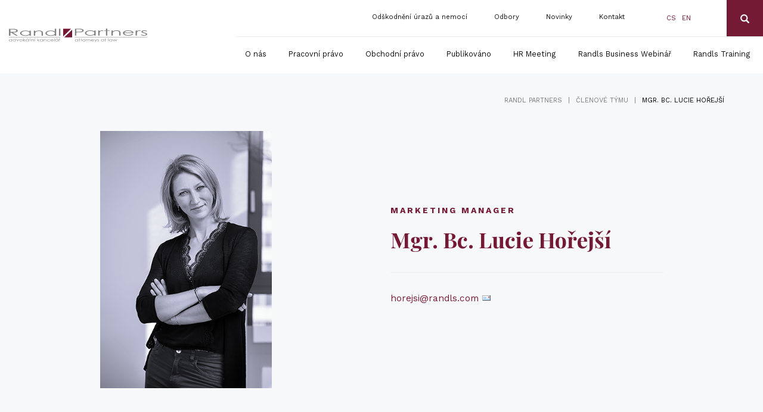

--- FILE ---
content_type: text/html; charset=UTF-8
request_url: https://www.randls.com/clenove-tymu/mgr-bc-lucie-horejsi/
body_size: 10878
content:
<!DOCTYPE html><html lang="cs"><head><meta charset="utf-8"><meta http-equiv="X-UA-Compatible" content="IE=edge"><meta name="viewport" content="width=device-width, initial-scale=1"><meta name="msvalidate.01" content="86B1A55E647627648A950C9AECAB83A6" /><title>Mgr. Bc. Lucie Hořejší - Randl Partners</title><meta name="author" content="MEDIA ENERGY s.r.o., info@mediaenergy.cz, www.mediaenergy.cz"><meta name='robots' content='index, follow, max-image-preview:large, max-snippet:-1, max-video-preview:-1' /><style>img:is([sizes="auto" i], [sizes^="auto," i]) { contain-intrinsic-size: 3000px 1500px }</style><link rel="canonical" href="https://www.randls.com/clenove-tymu/mgr-bc-lucie-horejsi/" /><meta property="og:locale" content="cs_CZ" /><meta property="og:type" content="article" /><meta property="og:title" content="Mgr. Bc. Lucie Hořejší - Randl Partners" /><meta property="og:description" content="Specializace Marketing, odborná publikační činnost Dosavadní praxe Marketing Manager, Randl Partners, advokátní kancelář, s.r.o., Praha Advokátní koncipientka, Randl Partners, advokátní kancelář, s.r.o., Praha Vzdělání Bakalářský obor Žurnalistika na FSV UK Právnická fakulta Univerzity Karlovy, Praha Jazyky Čeština, angličtina, francouzština" /><meta property="og:url" content="https://www.randls.com/clenove-tymu/mgr-bc-lucie-horejsi/" /><meta property="og:site_name" content="Randl Partners" /><meta property="article:modified_time" content="2021-11-30T11:49:12+00:00" /><meta name="twitter:card" content="summary_large_image" /> <script type="application/ld+json" class="yoast-schema-graph">{"@context":"https://schema.org","@graph":[{"@type":"WebPage","@id":"https://www.randls.com/clenove-tymu/mgr-bc-lucie-horejsi/","url":"https://www.randls.com/clenove-tymu/mgr-bc-lucie-horejsi/","name":"Mgr. Bc. Lucie Hořejší - Randl Partners","isPartOf":{"@id":"https://www.randls.com/#website"},"datePublished":"2021-01-29T22:48:27+00:00","dateModified":"2021-11-30T11:49:12+00:00","breadcrumb":{"@id":"https://www.randls.com/clenove-tymu/mgr-bc-lucie-horejsi/#breadcrumb"},"inLanguage":"cs","potentialAction":[{"@type":"ReadAction","target":["https://www.randls.com/clenove-tymu/mgr-bc-lucie-horejsi/"]}]},{"@type":"BreadcrumbList","@id":"https://www.randls.com/clenove-tymu/mgr-bc-lucie-horejsi/#breadcrumb","itemListElement":[{"@type":"ListItem","position":1,"name":"Randl Partners","item":"https://www.randls.com/"},{"@type":"ListItem","position":2,"name":"Členové týmu","item":"https://www.randls.com/clenove-tymu/"},{"@type":"ListItem","position":3,"name":"Mgr. Bc. Lucie Hořejší"}]},{"@type":"WebSite","@id":"https://www.randls.com/#website","url":"https://www.randls.com/","name":"Randl Partners","description":"Randl Partners","potentialAction":[{"@type":"SearchAction","target":{"@type":"EntryPoint","urlTemplate":"https://www.randls.com/?s={search_term_string}"},"query-input":{"@type":"PropertyValueSpecification","valueRequired":true,"valueName":"search_term_string"}}],"inLanguage":"cs"}]}</script> <link rel='dns-prefetch' href='//maxcdn.bootstrapcdn.com' /><link rel='stylesheet' id='wp-block-library-css' href='https://www.randls.com/wp-includes/css/dist/block-library/style.min.css?ver=6.8.3' type='text/css' media='all' /><style id='classic-theme-styles-inline-css' type='text/css'>/*! This file is auto-generated */
.wp-block-button__link{color:#fff;background-color:#32373c;border-radius:9999px;box-shadow:none;text-decoration:none;padding:calc(.667em + 2px) calc(1.333em + 2px);font-size:1.125em}.wp-block-file__button{background:#32373c;color:#fff;text-decoration:none}</style><style id='filebird-block-filebird-gallery-style-inline-css' type='text/css'>ul.filebird-block-filebird-gallery{margin:auto!important;padding:0!important;width:100%}ul.filebird-block-filebird-gallery.layout-grid{display:grid;grid-gap:20px;align-items:stretch;grid-template-columns:repeat(var(--columns),1fr);justify-items:stretch}ul.filebird-block-filebird-gallery.layout-grid li img{border:1px solid #ccc;box-shadow:2px 2px 6px 0 rgba(0,0,0,.3);height:100%;max-width:100%;-o-object-fit:cover;object-fit:cover;width:100%}ul.filebird-block-filebird-gallery.layout-masonry{-moz-column-count:var(--columns);-moz-column-gap:var(--space);column-gap:var(--space);-moz-column-width:var(--min-width);columns:var(--min-width) var(--columns);display:block;overflow:auto}ul.filebird-block-filebird-gallery.layout-masonry li{margin-bottom:var(--space)}ul.filebird-block-filebird-gallery li{list-style:none}ul.filebird-block-filebird-gallery li figure{height:100%;margin:0;padding:0;position:relative;width:100%}ul.filebird-block-filebird-gallery li figure figcaption{background:linear-gradient(0deg,rgba(0,0,0,.7),rgba(0,0,0,.3) 70%,transparent);bottom:0;box-sizing:border-box;color:#fff;font-size:.8em;margin:0;max-height:100%;overflow:auto;padding:3em .77em .7em;position:absolute;text-align:center;width:100%;z-index:2}ul.filebird-block-filebird-gallery li figure figcaption a{color:inherit}</style><style id='global-styles-inline-css' type='text/css'>:root{--wp--preset--aspect-ratio--square: 1;--wp--preset--aspect-ratio--4-3: 4/3;--wp--preset--aspect-ratio--3-4: 3/4;--wp--preset--aspect-ratio--3-2: 3/2;--wp--preset--aspect-ratio--2-3: 2/3;--wp--preset--aspect-ratio--16-9: 16/9;--wp--preset--aspect-ratio--9-16: 9/16;--wp--preset--color--black: #000000;--wp--preset--color--cyan-bluish-gray: #abb8c3;--wp--preset--color--white: #ffffff;--wp--preset--color--pale-pink: #f78da7;--wp--preset--color--vivid-red: #cf2e2e;--wp--preset--color--luminous-vivid-orange: #ff6900;--wp--preset--color--luminous-vivid-amber: #fcb900;--wp--preset--color--light-green-cyan: #7bdcb5;--wp--preset--color--vivid-green-cyan: #00d084;--wp--preset--color--pale-cyan-blue: #8ed1fc;--wp--preset--color--vivid-cyan-blue: #0693e3;--wp--preset--color--vivid-purple: #9b51e0;--wp--preset--gradient--vivid-cyan-blue-to-vivid-purple: linear-gradient(135deg,rgba(6,147,227,1) 0%,rgb(155,81,224) 100%);--wp--preset--gradient--light-green-cyan-to-vivid-green-cyan: linear-gradient(135deg,rgb(122,220,180) 0%,rgb(0,208,130) 100%);--wp--preset--gradient--luminous-vivid-amber-to-luminous-vivid-orange: linear-gradient(135deg,rgba(252,185,0,1) 0%,rgba(255,105,0,1) 100%);--wp--preset--gradient--luminous-vivid-orange-to-vivid-red: linear-gradient(135deg,rgba(255,105,0,1) 0%,rgb(207,46,46) 100%);--wp--preset--gradient--very-light-gray-to-cyan-bluish-gray: linear-gradient(135deg,rgb(238,238,238) 0%,rgb(169,184,195) 100%);--wp--preset--gradient--cool-to-warm-spectrum: linear-gradient(135deg,rgb(74,234,220) 0%,rgb(151,120,209) 20%,rgb(207,42,186) 40%,rgb(238,44,130) 60%,rgb(251,105,98) 80%,rgb(254,248,76) 100%);--wp--preset--gradient--blush-light-purple: linear-gradient(135deg,rgb(255,206,236) 0%,rgb(152,150,240) 100%);--wp--preset--gradient--blush-bordeaux: linear-gradient(135deg,rgb(254,205,165) 0%,rgb(254,45,45) 50%,rgb(107,0,62) 100%);--wp--preset--gradient--luminous-dusk: linear-gradient(135deg,rgb(255,203,112) 0%,rgb(199,81,192) 50%,rgb(65,88,208) 100%);--wp--preset--gradient--pale-ocean: linear-gradient(135deg,rgb(255,245,203) 0%,rgb(182,227,212) 50%,rgb(51,167,181) 100%);--wp--preset--gradient--electric-grass: linear-gradient(135deg,rgb(202,248,128) 0%,rgb(113,206,126) 100%);--wp--preset--gradient--midnight: linear-gradient(135deg,rgb(2,3,129) 0%,rgb(40,116,252) 100%);--wp--preset--font-size--small: 13px;--wp--preset--font-size--medium: 20px;--wp--preset--font-size--large: 36px;--wp--preset--font-size--x-large: 42px;--wp--preset--spacing--20: 0.44rem;--wp--preset--spacing--30: 0.67rem;--wp--preset--spacing--40: 1rem;--wp--preset--spacing--50: 1.5rem;--wp--preset--spacing--60: 2.25rem;--wp--preset--spacing--70: 3.38rem;--wp--preset--spacing--80: 5.06rem;--wp--preset--shadow--natural: 6px 6px 9px rgba(0, 0, 0, 0.2);--wp--preset--shadow--deep: 12px 12px 50px rgba(0, 0, 0, 0.4);--wp--preset--shadow--sharp: 6px 6px 0px rgba(0, 0, 0, 0.2);--wp--preset--shadow--outlined: 6px 6px 0px -3px rgba(255, 255, 255, 1), 6px 6px rgba(0, 0, 0, 1);--wp--preset--shadow--crisp: 6px 6px 0px rgba(0, 0, 0, 1);}:where(.is-layout-flex){gap: 0.5em;}:where(.is-layout-grid){gap: 0.5em;}body .is-layout-flex{display: flex;}.is-layout-flex{flex-wrap: wrap;align-items: center;}.is-layout-flex > :is(*, div){margin: 0;}body .is-layout-grid{display: grid;}.is-layout-grid > :is(*, div){margin: 0;}:where(.wp-block-columns.is-layout-flex){gap: 2em;}:where(.wp-block-columns.is-layout-grid){gap: 2em;}:where(.wp-block-post-template.is-layout-flex){gap: 1.25em;}:where(.wp-block-post-template.is-layout-grid){gap: 1.25em;}.has-black-color{color: var(--wp--preset--color--black) !important;}.has-cyan-bluish-gray-color{color: var(--wp--preset--color--cyan-bluish-gray) !important;}.has-white-color{color: var(--wp--preset--color--white) !important;}.has-pale-pink-color{color: var(--wp--preset--color--pale-pink) !important;}.has-vivid-red-color{color: var(--wp--preset--color--vivid-red) !important;}.has-luminous-vivid-orange-color{color: var(--wp--preset--color--luminous-vivid-orange) !important;}.has-luminous-vivid-amber-color{color: var(--wp--preset--color--luminous-vivid-amber) !important;}.has-light-green-cyan-color{color: var(--wp--preset--color--light-green-cyan) !important;}.has-vivid-green-cyan-color{color: var(--wp--preset--color--vivid-green-cyan) !important;}.has-pale-cyan-blue-color{color: var(--wp--preset--color--pale-cyan-blue) !important;}.has-vivid-cyan-blue-color{color: var(--wp--preset--color--vivid-cyan-blue) !important;}.has-vivid-purple-color{color: var(--wp--preset--color--vivid-purple) !important;}.has-black-background-color{background-color: var(--wp--preset--color--black) !important;}.has-cyan-bluish-gray-background-color{background-color: var(--wp--preset--color--cyan-bluish-gray) !important;}.has-white-background-color{background-color: var(--wp--preset--color--white) !important;}.has-pale-pink-background-color{background-color: var(--wp--preset--color--pale-pink) !important;}.has-vivid-red-background-color{background-color: var(--wp--preset--color--vivid-red) !important;}.has-luminous-vivid-orange-background-color{background-color: var(--wp--preset--color--luminous-vivid-orange) !important;}.has-luminous-vivid-amber-background-color{background-color: var(--wp--preset--color--luminous-vivid-amber) !important;}.has-light-green-cyan-background-color{background-color: var(--wp--preset--color--light-green-cyan) !important;}.has-vivid-green-cyan-background-color{background-color: var(--wp--preset--color--vivid-green-cyan) !important;}.has-pale-cyan-blue-background-color{background-color: var(--wp--preset--color--pale-cyan-blue) !important;}.has-vivid-cyan-blue-background-color{background-color: var(--wp--preset--color--vivid-cyan-blue) !important;}.has-vivid-purple-background-color{background-color: var(--wp--preset--color--vivid-purple) !important;}.has-black-border-color{border-color: var(--wp--preset--color--black) !important;}.has-cyan-bluish-gray-border-color{border-color: var(--wp--preset--color--cyan-bluish-gray) !important;}.has-white-border-color{border-color: var(--wp--preset--color--white) !important;}.has-pale-pink-border-color{border-color: var(--wp--preset--color--pale-pink) !important;}.has-vivid-red-border-color{border-color: var(--wp--preset--color--vivid-red) !important;}.has-luminous-vivid-orange-border-color{border-color: var(--wp--preset--color--luminous-vivid-orange) !important;}.has-luminous-vivid-amber-border-color{border-color: var(--wp--preset--color--luminous-vivid-amber) !important;}.has-light-green-cyan-border-color{border-color: var(--wp--preset--color--light-green-cyan) !important;}.has-vivid-green-cyan-border-color{border-color: var(--wp--preset--color--vivid-green-cyan) !important;}.has-pale-cyan-blue-border-color{border-color: var(--wp--preset--color--pale-cyan-blue) !important;}.has-vivid-cyan-blue-border-color{border-color: var(--wp--preset--color--vivid-cyan-blue) !important;}.has-vivid-purple-border-color{border-color: var(--wp--preset--color--vivid-purple) !important;}.has-vivid-cyan-blue-to-vivid-purple-gradient-background{background: var(--wp--preset--gradient--vivid-cyan-blue-to-vivid-purple) !important;}.has-light-green-cyan-to-vivid-green-cyan-gradient-background{background: var(--wp--preset--gradient--light-green-cyan-to-vivid-green-cyan) !important;}.has-luminous-vivid-amber-to-luminous-vivid-orange-gradient-background{background: var(--wp--preset--gradient--luminous-vivid-amber-to-luminous-vivid-orange) !important;}.has-luminous-vivid-orange-to-vivid-red-gradient-background{background: var(--wp--preset--gradient--luminous-vivid-orange-to-vivid-red) !important;}.has-very-light-gray-to-cyan-bluish-gray-gradient-background{background: var(--wp--preset--gradient--very-light-gray-to-cyan-bluish-gray) !important;}.has-cool-to-warm-spectrum-gradient-background{background: var(--wp--preset--gradient--cool-to-warm-spectrum) !important;}.has-blush-light-purple-gradient-background{background: var(--wp--preset--gradient--blush-light-purple) !important;}.has-blush-bordeaux-gradient-background{background: var(--wp--preset--gradient--blush-bordeaux) !important;}.has-luminous-dusk-gradient-background{background: var(--wp--preset--gradient--luminous-dusk) !important;}.has-pale-ocean-gradient-background{background: var(--wp--preset--gradient--pale-ocean) !important;}.has-electric-grass-gradient-background{background: var(--wp--preset--gradient--electric-grass) !important;}.has-midnight-gradient-background{background: var(--wp--preset--gradient--midnight) !important;}.has-small-font-size{font-size: var(--wp--preset--font-size--small) !important;}.has-medium-font-size{font-size: var(--wp--preset--font-size--medium) !important;}.has-large-font-size{font-size: var(--wp--preset--font-size--large) !important;}.has-x-large-font-size{font-size: var(--wp--preset--font-size--x-large) !important;}
:where(.wp-block-post-template.is-layout-flex){gap: 1.25em;}:where(.wp-block-post-template.is-layout-grid){gap: 1.25em;}
:where(.wp-block-columns.is-layout-flex){gap: 2em;}:where(.wp-block-columns.is-layout-grid){gap: 2em;}
:root :where(.wp-block-pullquote){font-size: 1.5em;line-height: 1.6;}</style><link rel='stylesheet' id='contact-form-7-css' href='https://www.randls.com/wp-content/cache/autoptimize/css/autoptimize_single_64ac31699f5326cb3c76122498b76f66.css?ver=6.1.3' type='text/css' media='all' /><link rel='stylesheet' id='responsive-lightbox-swipebox-css' href='https://www.randls.com/wp-content/plugins/responsive-lightbox/assets/swipebox/swipebox.min.css?ver=1.5.2' type='text/css' media='all' /><link rel='stylesheet' id='wpml-menu-item-0-css' href='https://www.randls.com/wp-content/plugins/sitepress-multilingual-cms/templates/language-switchers/menu-item/style.min.css?ver=1' type='text/css' media='all' /><link rel='stylesheet' id='bootstrap_CSS-css' href='https://www.randls.com/wp-content/themes/me/css/bootstrap.min.css' type='text/css' media='all' /><link rel='stylesheet' id='awesomeFont_CSS-css' href='https://maxcdn.bootstrapcdn.com/font-awesome/4.6.3/css/font-awesome.min.css' type='text/css' media='all' /><link rel='stylesheet' id='slick_CSS-css' href='https://www.randls.com/wp-content/cache/autoptimize/css/autoptimize_single_f4141aef537aae357e81bc9054ac84dd.css' type='text/css' media='all' /><link rel='stylesheet' id='slickTheme_CSS-css' href='https://www.randls.com/wp-content/cache/autoptimize/css/autoptimize_single_a5c3fe86a61d33d94f0d9696011d81d5.css' type='text/css' media='all' /><link rel='stylesheet' id='style_CSS-css' href='https://www.randls.com/wp-content/cache/autoptimize/css/autoptimize_single_97eaa8b5b4b456d74e4c2339f1e0b83d.css' type='text/css' media='all' /><link rel='stylesheet' id='tw-pagination-css' href='https://www.randls.com/wp-content/cache/autoptimize/css/autoptimize_single_3cc15b2c266408233012b099fb3c73de.css?ver=1.0' type='text/css' media='screen' /> <script type="text/javascript" src="https://www.randls.com/wp-includes/js/jquery/jquery.min.js?ver=3.7.1" id="jquery-core-js"></script> <script defer type="text/javascript" src="https://www.randls.com/wp-includes/js/jquery/jquery-migrate.min.js?ver=3.4.1" id="jquery-migrate-js"></script> <script defer type="text/javascript" src="https://www.randls.com/wp-content/plugins/responsive-lightbox/assets/swipebox/jquery.swipebox.min.js?ver=1.5.2" id="responsive-lightbox-swipebox-js"></script> <script defer type="text/javascript" src="https://www.randls.com/wp-includes/js/underscore.min.js?ver=1.13.7" id="underscore-js"></script> <script defer type="text/javascript" src="https://www.randls.com/wp-content/plugins/responsive-lightbox/assets/infinitescroll/infinite-scroll.pkgd.min.js?ver=4.0.1" id="responsive-lightbox-infinite-scroll-js"></script> <script defer id="responsive-lightbox-js-before" src="[data-uri]"></script> <script defer type="text/javascript" src="https://www.randls.com/wp-content/cache/autoptimize/js/autoptimize_single_046339c403d5b7205ee8e0bf75c8271b.js?ver=2.5.4" id="responsive-lightbox-js"></script> <script defer type="text/javascript" src="https://www.randls.com/wp-content/themes/me/js/bootstrap.min.js" id="bootstrap_JS-js"></script> <script defer type="text/javascript" src="https://www.randls.com/wp-content/themes/me/js/slick.min.js" id="slick_JS-js"></script> <script defer type="text/javascript" src="https://www.randls.com/wp-content/cache/autoptimize/js/autoptimize_single_ae5065f4159bd772369d879152e5af3d.js" id="main_JS-js"></script> <script defer id="my_loadmore-js-extra" src="[data-uri]"></script> <script defer type="text/javascript" src="https://www.randls.com/wp-content/cache/autoptimize/js/autoptimize_single_8f07162b0142f082d43dfd2d66cd2ef8.js?ver=6.8.3" id="my_loadmore-js"></script> <meta name="generator" content="WPML ver:4.8.5 stt:9,1;" /> <script defer type="text/javascript" charset="UTF-8" src="//eu.cookie-script.com/s/890712a44a17083a18b82835965c0dcd.js"></script> <link rel="stylesheet" type="text/css" href="https://www.randls.com/wp-content/cache/autoptimize/css/autoptimize_single_c3d41278eea518adff6bd5f72b7903e1.css"> <script defer src="https://www.randls.com/wp-content/cache/autoptimize/js/autoptimize_single_3ad7bc528408307bbba6f4c01a1ca04d.js"></script> <script defer src="https://www.randls.com/wp-content/cache/autoptimize/js/autoptimize_single_813198fa43937c8e79bd68e57dece4c4.js"></script> <link rel="alternate" type="application/rss+xml" title="Randl Partners RSS Feed" href="https://www.randls.com/feed/"><link rel="icon" href="/favicon.ico" type="image/vnd.microsoft.icon"><link href="https://fonts.googleapis.com/css?family=Playfair+Display:400,700|Work+Sans:300,400,700&display=swap&subset=latin-ext" rel="stylesheet">  <script defer src="[data-uri]"></script> </head><body id="wp-clenove-tymu" class="wp-single wp-clenove-tymu wp-mgr-bc-lucie-horejsi"><div class="container-fluid hidden-xs hidden-sm" id="header"><div class="headerSearchForm"><form method="get" id="sf" class="searchform hidden" action="https://www.randls.com/" ><div class="row"><div class="col-sm-9"> <label for="s" class="sr-only">Hledaný výraz:</label> <input type="text" value="" name="s" id="s" class="form-control" placeholder="Zadejte hledaný výraz"></div><div class="col-sm-3"> <button type="submit" class="headerSearch"><div class="sm-only hidden">Hledat:</div> <em class="glyphicon glyphicon-search"></em></button></div></div></form></div><div class="row"><div class="col-sm-4 col-md-3"> <a id="logo" href="https://www.randls.com" title="Úvodní stránka - Randl Partners"> <img src="https://www.randls.com/wp-content/themes/me/images/logo.svg" class="img-responsive" alt="Randl Partners"> </a></div><div class="col-sm-8 col-md-9"><div class="row rowPadO menuLine1"><div class="col-xs-12"><div class="headerSearch"><em class="glyphicon glyphicon-search"></em></div><div class="headerLang"><a href="https://www.randls.com/clenove-tymu/mgr-bc-lucie-horejsi/">cs</a> <a href="https://www.randls.com/en/team-members/mgr-bc-lucie-horejsi/">en</a></div><div id="menu_top" class="hidden-xs menuNavi"><ul id="menu-menuhorni" class="list-unstyled"><li id="menu-item-198" class="menu-item menu-item-type-post_type menu-item-object-page menu-item-has-children menu-item-198"><a href="https://www.randls.com/odskodneni-pracovnich-urazu/">Odškodnění úrazů a nemocí</a><ul class="sub-menu"><li id="menu-item-12600" class="menu-item menu-item-type-post_type menu-item-object-page menu-item-12600"><a href="https://www.randls.com/odskodneni-pracovnich-urazu/">Naše služby</a></li><li id="menu-item-12272" class="menu-item menu-item-type-taxonomy menu-item-object-category menu-item-12272"><a href="https://www.randls.com/publikovano/pracovni/odskodneni/">Publikováno: Odškodnění</a></li><li id="menu-item-12547" class="menu-item menu-item-type-post_type menu-item-object-page menu-item-12547"><a href="https://www.randls.com/odskodneni-pracovnich-urazu/video-edukace/">Video / edukace</a></li></ul></li><li id="menu-item-197" class="menu-item menu-item-type-post_type menu-item-object-page menu-item-has-children menu-item-197"><a href="https://www.randls.com/odbory/">Odbory</a><ul class="sub-menu"><li id="menu-item-12596" class="menu-item menu-item-type-post_type menu-item-object-page menu-item-12596"><a href="https://www.randls.com/odbory/">Naše služby</a></li><li id="menu-item-12593" class="menu-item menu-item-type-taxonomy menu-item-object-category menu-item-12593"><a href="https://www.randls.com/publikovano/pracovni/odborove-organizace/">Publikováno: Odborové organizace</a></li></ul></li><li id="menu-item-199" class="menu-item menu-item-type-taxonomy menu-item-object-category menu-item-199"><a href="https://www.randls.com/novinky/">Novinky</a></li><li id="menu-item-195" class="menu-item menu-item-type-post_type menu-item-object-page menu-item-195"><a href="https://www.randls.com/kontakt/">Kontakt</a></li></ul></div></div></div><div class="row rowPadO menuLine2"><div class="col-xs-12"><div id="menu_main" class="hidden-xs menuNavi"><ul id="menu-menuhlavni" class="list-unstyled"><li id="menu-item-200" class="menu-item menu-item-type-post_type menu-item-object-page menu-item-has-children menu-item-200"><a href="https://www.randls.com/o-nas/">O nás</a><ul class="sub-menu"><li id="menu-item-203" class="menu-item menu-item-type-custom menu-item-object-custom menu-item-203"><a href="/clenove-tymu">Tým</a></li><li id="menu-item-201" class="menu-item menu-item-type-post_type menu-item-object-page menu-item-201"><a href="https://www.randls.com/o-nas/oceneni/">Ocenění</a></li><li id="menu-item-1525" class="menu-item menu-item-type-post_type menu-item-object-page menu-item-1525"><a href="https://www.randls.com/o-nas/kariera/">Kariéra</a></li><li id="menu-item-202" class="menu-item menu-item-type-post_type menu-item-object-page menu-item-202"><a href="https://www.randls.com/o-nas/mezinarodni-spoluprace/">Mezinárodní spolupráce</a></li><li id="menu-item-12584" class="menu-item menu-item-type-post_type menu-item-object-page menu-item-12584"><a href="https://www.randls.com/o-nas/pro-bono-2/">Pro bono</a></li></ul></li><li id="menu-item-206" class="menu-item menu-item-type-post_type menu-item-object-page menu-item-has-children menu-item-206"><a href="https://www.randls.com/pracovni-pravo/">Pracovní právo</a><ul class="sub-menu"><li id="menu-item-1799" class="menu-item menu-item-type-custom menu-item-object-custom menu-item-1799"><a href="/clenove-tymu/?gr=pracovni">Náš tým</a></li><li id="menu-item-4572" class="menu-item menu-item-type-taxonomy menu-item-object-category menu-item-4572"><a href="https://www.randls.com/publikovano/pracovni/">Publikovali jsme</a></li><li id="menu-item-1842" class="menu-item menu-item-type-custom menu-item-object-custom menu-item-1842"><a href="/pracovni-pravo/#sluzby">Naše služby</a></li></ul></li><li id="menu-item-205" class="menu-item menu-item-type-post_type menu-item-object-page menu-item-has-children menu-item-205"><a href="https://www.randls.com/obchodni-pravo/">Obchodní právo</a><ul class="sub-menu"><li id="menu-item-1800" class="menu-item menu-item-type-custom menu-item-object-custom menu-item-1800"><a href="/clenove-tymu/?gr=obchodni">Náš tým</a></li><li id="menu-item-4571" class="menu-item menu-item-type-taxonomy menu-item-object-category menu-item-4571"><a href="https://www.randls.com/publikovano/obchodni/">Publikovali jsme</a></li><li id="menu-item-1843" class="menu-item menu-item-type-custom menu-item-object-custom menu-item-1843"><a href="/obchodni-pravo/#sluzby">Naše služby</a></li></ul></li><li id="menu-item-208" class="menu-item menu-item-type-taxonomy menu-item-object-category menu-item-208"><a href="https://www.randls.com/publikovano/">Publikováno</a></li><li id="menu-item-279" class="menu-item menu-item-type-post_type menu-item-object-page menu-item-279"><a href="https://www.randls.com/hr-meeting/">HR Meeting</a></li><li id="menu-item-4478" class="menu-item menu-item-type-post_type menu-item-object-page menu-item-4478"><a href="https://www.randls.com/randls-business-webinar/">Randls Business Webinář</a></li><li id="menu-item-502" class="menu-item menu-item-type-post_type menu-item-object-page menu-item-502"><a href="https://www.randls.com/randls-training/">Randls Training</a></li></ul></div></div></div></div></div></div><div class="single-tym"><div class="container-fluid greyRow"><div class="containerasd sim"><div class="headImage"><p id="breadcrumbs"><span><span><a href="https://www.randls.com/">Randl Partners</a></span> <span class="odd">|</span> <span><a href="https://www.randls.com/clenove-tymu/">Členové týmu</a></span> <span class="odd">|</span> <span class="breadcrumb_last" aria-current="page">Mgr. Bc. Lucie Hořejší</span></span></p></div></div><div class="container"><div class="row"><div class="col-xs-12 col-sm-10 col-sm-offset-1 col-sm-10 col-md-offset-1"><div class="row row-flex" id="main"><div class="col-sm-6"> <a href="https://www.randls.com/clenove-tymu/mgr-bc-lucie-horejsi/" class="imgA imgPos"><div class="onHoverUnsature"> <img src='https://www.randls.com/wp-content/uploads/PH6A0573-web.jpg' class='img-responsive '></div> </a></div><div class="col-sm-6"> <strong class="upHeading">Marketing Manager</strong><h1>Mgr. Bc. Lucie Hořejší</h1><hr /><ul class="list list-unstyled"><li><a href="mailto:horejsi@randls.com">horejsi@randls.com</a></li></ul></div></div></div></div></div></div><div class="container whiteRow"><div class="row" ><div class="col-xs-12 col-sm-10 col-sm-offset-1 col-sm-10 col-md-offset-1"><div class="textbox"><h2 class="TopPageSection PageSection">Specializace</h2><p>Marketing, odborná publikační činnost</p><h2 class="SmallHeading PageSection">Dosavadní praxe</h2><p>Marketing Manager, Randl Partners, advokátní kancelář, s.r.o., Praha</p><p>Advokátní koncipientka, Randl Partners, advokátní kancelář, s.r.o., Praha</p><h2 class="SmallHeading PageSection">Vzdělání</h2><p>Bakalářský obor Žurnalistika na FSV UK</p><p>Právnická fakulta Univerzity Karlovy, Praha</p><h2 class="PageSection">Jazyky</h2><p>Čeština, angličtina, francouzština</p></div></div></div><div class="row" id="galleryPers"><div class="col-xs-12 col-sm-10 col-sm-offset-1 col-sm-10 col-md-offset-1"><div class="textbox"></div></div></div></div></div><div class="container-fluid" id="footer"><div class="container" id="certiBox"><div class="row"><div class="col-sm-12 col-md-4 "><div id="menu1" class="hidden-xs"><ul id="menu-menupaticka" class="list-unstyled"><li id="menu-item-193" class="menu-item menu-item-type-post_type menu-item-object-page menu-item-193"><a href="https://www.randls.com/odkazy/">Odkazy</a></li><li id="menu-item-2537" class="menu-item menu-item-type-custom menu-item-object-custom menu-item-2537"><a href="http://facebook.com">Facebook</a></li><li id="menu-item-11831" class="menu-item menu-item-type-custom menu-item-object-custom menu-item-11831"><a href="https://www.linkedin.com/company/randl-partners/">LinkedIn</a></li><li id="menu-item-11829" class="menu-item menu-item-type-custom menu-item-object-custom menu-item-11829"><a href="https://randls.com/wp-content/uploads/Randls_whistleblowing_Povinne_zverejnovane_informace.pdf">Whistleblowing</a></li></ul></div></div><div class="col-xs-6 col-md-4 text-center"><p>Tetris Office Building<br /> Budějovická 1550/15a<br /> CZ 140 00, Praha 4</p></div><div class="col-xs-6 col-md-4 "><p><a href="mailto:office@randls.com">office@randls.com</a><br> +420 222 755 311</p></div></div><hr><div class="row" id="secondline"><div class="col-xs-6 col-sm-4" id="spol"> <a href="https://www.iuslaboris.com/en-gb/" target="_blank"><img src="/wp-content/themes/me/images/IUSLABORIS-COREBRAND.png" class="img-responsive"></a></div><div class="col-xs-6 col-sm-4 text-center" id="gala"> <a href="https://www.galalaw.com/" target="_blank"><img src="/wp-content/themes/me/images/gala200transp.png" class="img-responsive"></a></div><div class="col-xs-12 col-sm-4 text-right " id="fb"> <a href="https://www.facebook.com/randlpartners" target="_blank"><img src="/wp-content/themes/me/images/fb.png" class="img-responsive"> Sledujte nás na Facebooku</a></div></div><hr><div class="row"  id="thirdline"><div class="col-xs-12 col-sm-9"><div id="copy"> &copy; 2026 Randl Partners | <a href="https://www.randls.com/mapa-stranek/">Mapa stránek</a> | <a href="/feed">RSS</a> | <a href="https://www.randls.com/pravidla-zpracovani-osobnich-udaju/">Pravidla zpracování osobních údajů</a> | <a href="https://www.randls.com/reseni-spotrebitelskych-sporu/">Řešení spotřebitelských sporů</a></div></div><div class="col-xs-12 col-sm-3"> <a id="logoDev" href="http://www.mediaenergy.cz/" title="MEDIA ENERGY - internetové projekty na míru" target="_blank"></a></div></div></div></div> <script type="speculationrules">{"prefetch":[{"source":"document","where":{"and":[{"href_matches":"\/*"},{"not":{"href_matches":["\/wp-*.php","\/wp-admin\/*","\/wp-content\/uploads\/*","\/wp-content\/*","\/wp-content\/plugins\/*","\/wp-content\/themes\/me\/*","\/*\\?(.+)"]}},{"not":{"selector_matches":"a[rel~=\"nofollow\"]"}},{"not":{"selector_matches":".no-prefetch, .no-prefetch a"}}]},"eagerness":"conservative"}]}</script> <script type="text/javascript" src="https://www.randls.com/wp-includes/js/dist/hooks.min.js?ver=4d63a3d491d11ffd8ac6" id="wp-hooks-js"></script> <script type="text/javascript" src="https://www.randls.com/wp-includes/js/dist/i18n.min.js?ver=5e580eb46a90c2b997e6" id="wp-i18n-js"></script> <script defer id="wp-i18n-js-after" src="[data-uri]"></script> <script defer type="text/javascript" src="https://www.randls.com/wp-content/cache/autoptimize/js/autoptimize_single_96e7dc3f0e8559e4a3f3ca40b17ab9c3.js?ver=6.1.3" id="swv-js"></script> <script defer id="contact-form-7-js-translations" src="[data-uri]"></script> <script defer id="contact-form-7-js-before" src="[data-uri]"></script> <script defer type="text/javascript" src="https://www.randls.com/wp-content/cache/autoptimize/js/autoptimize_single_2912c657d0592cc532dff73d0d2ce7bb.js?ver=6.1.3" id="contact-form-7-js"></script> <nav id="mobileFixed" class="navbar navbar-default navbar-fixed-top visible-xs visible-sm hidden-print" role="navigation"><div id="dl-menu" class="dl-menuwrapper"> <a href="/"><img src="https://www.randls.com/wp-content/themes/me/images/logo.svg" class="img-responsive pull-left mobile-logo"></a> <button class="dl-trigger">Otevřít menu</button><ul id="menu-mobilni" class="dl-menu"><li id="menu-item-wpml-ls-42-cs" class="menu-item wpml-ls-slot-42 wpml-ls-item wpml-ls-item-cs wpml-ls-current-language wpml-ls-menu-item wpml-ls-first-item menu-item-type-wpml_ls_menu_item menu-item-object-wpml_ls_menu_item menu-item-has-children menu-item-wpml-ls-42-cs ancestor"><a title="
 &lt;img
 class=&quot;wpml-ls-flag&quot;
 src=&quot;https://www.randls.com/wp-content/plugins/sitepress-multilingual-cms/res/flags/cs.png&quot;
 alt=&quot;&quot; 
 /&gt;&lt;span class=&quot;wpml-ls-native&quot; lang=&quot;cs&quot;&gt;Čeština&lt;/span&gt;" href="https://www.randls.com/clenove-tymu/mgr-bc-lucie-horejsi/" role="menuitem"><img
 class="wpml-ls-flag"
 src="https://www.randls.com/wp-content/plugins/sitepress-multilingual-cms/res/flags/cs.png"
 alt="" 
 /><span class="wpml-ls-native" lang="cs">Čeština</span></a><ul  class="dl-submenu"><li id="menu-item-wpml-ls-42-en" class="menu-item wpml-ls-slot-42 wpml-ls-item wpml-ls-item-en wpml-ls-menu-item wpml-ls-last-item menu-item-type-wpml_ls_menu_item menu-item-object-wpml_ls_menu_item menu-item-wpml-ls-42-en"><a title="
 &lt;img
 class=&quot;wpml-ls-flag&quot;
 src=&quot;https://www.randls.com/wp-content/plugins/sitepress-multilingual-cms/res/flags/en.png&quot;
 alt=&quot;&quot; 
 /&gt;&lt;span class=&quot;wpml-ls-native&quot; lang=&quot;en&quot;&gt;English&lt;/span&gt;&lt;span class=&quot;wpml-ls-display&quot;&gt;&lt;span class=&quot;wpml-ls-bracket&quot;&gt; (&lt;/span&gt;Angličtina&lt;span class=&quot;wpml-ls-bracket&quot;&gt;)&lt;/span&gt;&lt;/span&gt;" href="https://www.randls.com/en/team-members/mgr-bc-lucie-horejsi/" aria-label="Switch to Angličtina(English)" role="menuitem"><img
 class="wpml-ls-flag"
 src="https://www.randls.com/wp-content/plugins/sitepress-multilingual-cms/res/flags/en.png"
 alt="" 
 /><span class="wpml-ls-native" lang="en">English</span><span class="wpml-ls-display"><span class="wpml-ls-bracket"> (</span>Angličtina<span class="wpml-ls-bracket">)</span></span></a></li></ul></li><li id="menu-item-12552" class="menu-item menu-item-type-post_type menu-item-object-page menu-item-home menu-item-12552"><a title="Úvod" href="https://www.randls.com/">Úvod</a></li><li id="menu-item-12553" class="menu-item menu-item-type-post_type menu-item-object-page menu-item-has-children menu-item-12553 ancestor"><a title="O nás" href="https://www.randls.com/o-nas/">O nás</a><ul  class="dl-submenu"><li id="menu-item-1846" class="menu-item menu-item-type-post_type menu-item-object-page menu-item-1846"><a title="O nás" href="https://www.randls.com/o-nas/">O nás</a></li><li id="menu-item-1849" class="menu-item menu-item-type-post_type menu-item-object-page menu-item-1849"><a title="Mezinárodní spolupráce" href="https://www.randls.com/o-nas/mezinarodni-spoluprace/">Mezinárodní spolupráce</a></li><li id="menu-item-1847" class="menu-item menu-item-type-post_type menu-item-object-page menu-item-1847"><a title="Kariéra" href="https://www.randls.com/o-nas/kariera/">Kariéra</a></li><li id="menu-item-1848" class="menu-item menu-item-type-post_type menu-item-object-page menu-item-1848"><a title="Ocenění" href="https://www.randls.com/o-nas/oceneni/">Ocenění</a></li><li id="menu-item-1850" class="menu-item menu-item-type-custom menu-item-object-custom menu-item-1850"><a title="Tým" href="/clenove-tymu/">Tým</a></li></ul></li><li id="menu-item-1852" class="menu-item menu-item-type-post_type menu-item-object-page menu-item-has-children menu-item-1852 ancestor"><a title="Pracovní právo" href="https://www.randls.com/pracovni-pravo/">Pracovní právo</a><ul  class="dl-submenu"><li id="menu-item-12551" class="menu-item menu-item-type-post_type menu-item-object-page menu-item-12551"><a title="Pracovní právo" href="https://www.randls.com/pracovni-pravo/">Pracovní právo</a></li><li id="menu-item-2570" class="menu-item menu-item-type-custom menu-item-object-custom menu-item-2570"><a title="Náš tým" href="/clenove-tymu/?gr=pracovni">Náš tým</a></li><li id="menu-item-2571" class="menu-item menu-item-type-custom menu-item-object-custom menu-item-2571"><a title="Publikovali jsme" href="/publikovano/pracovni/#main">Publikovali jsme</a></li><li id="menu-item-2573" class="menu-item menu-item-type-custom menu-item-object-custom menu-item-2573"><a title="Naše služby" href="/pracovni-pravo/#sluzby">Naše služby</a></li></ul></li><li id="menu-item-9302" class="menu-item menu-item-type-post_type menu-item-object-page menu-item-has-children menu-item-9302 ancestor"><a title="Obchodní právo" href="https://www.randls.com/obchodni-pravo/">Obchodní právo</a><ul  class="dl-submenu"><li id="menu-item-12550" class="menu-item menu-item-type-post_type menu-item-object-page menu-item-12550"><a title="Obchodní právo" href="https://www.randls.com/obchodni-pravo/">Obchodní právo</a></li><li id="menu-item-9303" class="menu-item menu-item-type-custom menu-item-object-custom menu-item-9303"><a title="Náš tým" href="/clenove-tymu/?gr=obchodni">Náš tým</a></li><li id="menu-item-9304" class="menu-item menu-item-type-custom menu-item-object-custom menu-item-9304"><a title="Publikovali jsme" href="/publikovano/obchodni/#main">Publikovali jsme</a></li><li id="menu-item-9305" class="menu-item menu-item-type-custom menu-item-object-custom menu-item-9305"><a title="Naše služby" href="/obchodni-pravo/#sluzby">Naše služby</a></li></ul></li><li id="menu-item-1858" class="menu-item menu-item-type-post_type menu-item-object-page menu-item-has-children menu-item-1858 ancestor"><a title="Odškodnění úrazů a nemocí" href="https://www.randls.com/odskodneni-pracovnich-urazu/">Odškodnění úrazů a nemocí</a><ul  class="dl-submenu"><li id="menu-item-12549" class="menu-item menu-item-type-post_type menu-item-object-page menu-item-12549"><a title="Odškodnění úrazů a nemocí" href="https://www.randls.com/odskodneni-pracovnich-urazu/">Odškodnění úrazů a nemocí</a></li><li id="menu-item-12548" class="menu-item menu-item-type-post_type menu-item-object-page menu-item-12548"><a title="Video / edukace" href="https://www.randls.com/odskodneni-pracovnich-urazu/video-edukace/">Video / edukace</a></li></ul></li><li id="menu-item-1856" class="menu-item menu-item-type-post_type menu-item-object-page menu-item-1856"><a title="HR Meeting" href="https://www.randls.com/hr-meeting/">HR Meeting</a></li><li id="menu-item-1854" class="menu-item menu-item-type-post_type menu-item-object-page menu-item-1854"><a title="Randls Training" href="https://www.randls.com/randls-training/">Randls Training</a></li><li id="menu-item-4537" class="menu-item menu-item-type-post_type menu-item-object-page menu-item-4537"><a title="Randls Business Webinář" href="https://www.randls.com/randls-business-webinar/">Randls Business Webinář</a></li><li id="menu-item-1857" class="menu-item menu-item-type-post_type menu-item-object-page menu-item-1857"><a title="Odbory" href="https://www.randls.com/odbory/">Odbory</a></li><li id="menu-item-1853" class="menu-item menu-item-type-taxonomy menu-item-object-category menu-item-1853"><a title="Publikováno" href="https://www.randls.com/publikovano/">Publikováno</a></li><li id="menu-item-1859" class="menu-item menu-item-type-taxonomy menu-item-object-category menu-item-1859"><a title="Novinky" href="https://www.randls.com/novinky/">Novinky</a></li><li id="menu-item-1860" class="menu-item menu-item-type-post_type menu-item-object-page menu-item-1860"><a title="Kontakt" href="https://www.randls.com/kontakt/">Kontakt</a></li></ul></div></nav> <script defer src="[data-uri]"></script> </body></html>

--- FILE ---
content_type: text/css
request_url: https://www.randls.com/wp-content/cache/autoptimize/css/autoptimize_single_97eaa8b5b4b456d74e4c2339f1e0b83d.css
body_size: 7144
content:
.animate *{transition:all .4s}.debug1{border:1px dotted #0f0}.debug2{border:1px dotted red}.gradient{background:#77e000;background:url([data-uri]);background:-moz-linear-gradient(top,#77e000 0%,#137700 100%);background:-webkit-gradient(linear,left top,left bottom,color-stop(0%,#77e000),color-stop(100%,#137700));background:-webkit-linear-gradient(top,#77e000 0%,#137700 100%);background:-o-linear-gradient(top,#77e000 0%,#137700 100%);background:-ms-linear-gradient(top,#77e000 0%,#137700 100%);background:linear-gradient(to bottom,#77e000 0%,#137700 100%);filter:progid:DXImageTransform.Microsoft.gradient(startColorstr='#77e000',endColorstr='#137700',GradientType=0)}.uppercase{text-transform:uppercase}.zero{padding:0;margin:0}@media (min-width:992px){.row.grid>div{min-height:570px}}.onHoverUnsature img{filter:grayscale(1);-webkit-transition:all .4s ease-in;-moz-transition:all .4s ease-in;-ms-transition:all .4s ease-in;-o-transition:all .4s ease-in;transition:all .4s ease-in;position:relative}.onHoverUnsature{position:relative;display:block;cursor:pointer;width:100%;height:100%}.onHoverUnsature:after{position:absolute;content:'';display:block;top:0;left:0;height:100%;width:100%;background:rgba(5,11,69,.4);mix-blend-mode:color-dodge}.onHoverUnsature:hover img,.onHoverUn:hover img{filter:none !important;-webkit-filter:grayscale(0%) !important;-moz-filter:grayscale(0%) !important;-ms-filter:grayscale(0%) !important;-o-filter:grayscale(0%) !important}textarea:focus,button:focus,input[type=text]:focus,input[type=password]:focus,input[type=datetime]:focus,input[type=datetime-local]:focus,input[type=date]:focus,input[type=month]:focus,input[type=time]:focus,input[type=week]:focus,input[type=number]:focus,input[type=email]:focus,input[type=url]:focus,input[type=search]:focus,input[type=tel]:focus,input[type=color]:focus,.uneditable-input:focus{border-color:rgba(126,239,104,0);box-shadow:0 1px 1px rgba(0,0,0,0) inset,0 0 8px rgba(126,239,104,0);outline:0 none}.nav-tabs{border-bottom:none;margin-left:5px !important}.nav-tabs>li>a{text-decoration:none;color:#555;border-radius:4px 4px 0 0}.nav-tabs>li{list-style:none !important;margin:0 !important;margin-right:5px !important;padding:0 !important;background:0 0 !important;background-color:#f8f8f8 !important}.nav-tabs>li.active>a,.nav-tabs>li.active>a:hover,.nav-tabs>li.active>a:focus{color:#555;cursor:default;background-color:#f3f3f3;border:1px solid #ddd;border-bottom-color:transparent;text-decoration:none}@media (min-width:768px){.container-small{width:300px}.container-large{width:970px}}@media (min-width:992px){.container-small{width:500px}.container-large{width:1170px}.container-tidy{width:940px}}@media (min-width:1200px){.container-small{width:700px}.container-large{width:1500px}.container-tidy{width:1140px}}.container-small,.container-large,.container-tidy{max-width:100%}.container{position:relative}[ng-cloak],[data-ng-cloak],[x-ng-cloak],.ng-cloak,.x-ng-cloak{display:none !important}.table-noborder tbody tr td,.table-noborder thead tr th{border:none}.hidden{display:none}.left{float:left}.right{float:right}.alignleft{text-align:left;float:left;margin:10px 10px 10px 0}.alignright{text-align:right;float:right;margin:10px 0 10px 10px}.aligncenter{text-align:center;float:none;margin:10px auto}.linklove{display:none !important}.cleaner{clear:both}.edit{position:absolute;right:5px;top:5px}.edit *{transition:all .4s}.edit a{text-decoration:underline;color:#741a34;padding:5px;border-radius:3px;-webkit-border-radius:3px;-moz-border-radius:3px}.edit a:hover{text-decoration:none;background:#ddd}.table-hand{width:300px;height:30px;padding-top:5px;margin-bottom:10px;padding-left:50px;font-style:italic;background:transparent url(https://www.randls.com/wp-content/themes/me/css/../images/table-hand.png) no-repeat left top;background-size:contain;color:#000;font-size:16px}body{font-family:'Work Sans',sans-serif;font-display:swap}h1,h2,h3,h4,h5,h6{font-family:'Playfair Display',serif;font-weight:400;color:#741a34;font-display:swap}h1{font-size:36px;font-weight:700;margin-bottom:35px}h2{font-size:26px;font-weight:700;margin:.5em 0 1em}h3{font-size:20px}h1 a,h2 a,h3 a,h4 a,h5 a,h6 a{color:#741a34}a{color:#741a34}a img{border:none}a:hover{color:#741a34}#main{padding-top:30px;padding-bottom:50px}.headImage{position:relative}.marginbottom50{padding-bottom:50px}.textbox{color:#5f5f5f}.textbox a{color:#741a34;text-decoration:underline}.textbox a img{border:none}.textbox a:hover{color:#741a34;text-decoration:none}.textbox .table thead tr td{background:#741a34;color:#fff;font-size:16px;font-weight:900;padding:10px}.textbox .table td{border-right:1px solid #fff;border-top:none}p,ul li,ol li{line-height:2em;font-size:1.1em}p ul li,ul li ul li,ol li ul li,p ol li,ul li ol li,ol li ol li{font-size:1em}ul.list li{font-size:1.1em}.upHeading{color:#741a34;text-transform:uppercase;letter-spacing:3px;cursor:pointer}a.upHeading,.misha_loadmore{margin-top:25px;text-decoration:none;background:url("https://www.randls.com/wp-content/themes/me/css/../images/sym3.svg") no-repeat right center;padding-right:40px;display:inline-block}a.upHeading:hover,.misha_loadmore:hover{text-decoration:underline}.text-md{font-size:1.2em}.text-sm{font-size:.8em}.text-xs{font-size:.6em}.cleaner{clear:both}#sorter select{background:#f7f8f9;border:1px solid #bbb}#sorter select option{display:block;padding:20px}#header{background:#fff;position:relative}#header #logo{display:block;margin-top:48px;margin-right:58px}#footer{background:#f7f8f9;padding:30px 0 10px;color:#111}#footer #certiBox .row:nth-child(1) div:nth-child(1) li{line-height:2em}#footer #certiBox .row:nth-child(1) div:nth-child(1) li a{color:#111;text-decoration:underline}#footer #certiBox .row:nth-child(1) div:nth-child(1) li a:hover{color:#741a34}#footer #certiBox .row:nth-child(1) div:nth-child(3){font-size:1.6em;line-height:1.4em;text-align:right}@media (max-width:767px){#footer #certiBox .row:nth-child(1) div:nth-child(3){font-size:1em}}#footer #certiBox .row:nth-child(1) div:nth-child(3) a{color:#111}#footer #certiBox .row:nth-child(1) div:nth-child(3) a:hover{color:#741a34}#footer #secondline{padding-bottom:0}#footer #secondline .col-flex{height:60px;display:flex;align-items:center;line-height:2em}#footer #thirdline{padding-bottom:30px}#footer #copyright a{color:#111}#footer #logoDev{display:block;overflow:hidden;width:103px;height:66px;background:url("https://www.randls.com/wp-content/themes/me/css/../images/randls-me.png") no-repeat left top;transition:all .5 linear;float:right}.me-control{margin:0 auto;background:url("https://www.randls.com/wp-content/themes/me/css/../images/scroll.svg") no-repeat left top;width:22px;height:40px;top:-70px;margin-bottom:-40px;position:relative;z-index:99;display:block}#fb{line-height:48px;text-align:right}#fb a{color:#000}#fb a:hover{color:#741a34;text-decoration:none}@media screen and (max-width:767px){#fb{margin-top:40px;line-height:1em;text-align:center}}#fb img{display:inline-block;width:20px}#copy{line-height:69px}@media screen and (max-width:767px){#copy{margin-top:20px;line-height:1.4em;text-align:center}}#aktualitaBox{position:absolute;bottom:0;right:-300px;transition:all .4s ease-in;width:300px;background:#fff;padding:15px 40px}#aktualitaBox #sticker-left{background:#741a34;position:absolute;top:84px;left:-117px;width:200px;padding:7px 30px;text-align:center;transform:rotate(-90deg)}#aktualitaBox #sticker-left span{color:#fff}#aktualitaBox:hover{right:0}#aktualitaBox h2{font-size:20px;color:#111;font-weight:700}#aktualitaBox p{font-size:14px;color:#111;letter-spacing:-.03em;padding:10px 0}#aktualitaBox p.moreP{background:#741a34;text-transform:uppercase;letter-spacing:3px}#aktualitaBox p.moreP .white{padding:0 10px;color:#fff;text-align:center;text-decoration:none;background:url("https://www.randls.com/wp-content/themes/me/css/../images/sym1.svg") no-repeat right center;background-size:20px 20px;padding-right:40px;display:inline-block}#aktualitaBox p.moreP .white:hover{text-decoration:underline}.author-li a{margin-right:5px}.author-li a:after{content:","}.author-li a:last-child:after{content:""}#param{margin-top:30px}.odkaz-li{margin-bottom:30px}#breadcrumbs{display:block;position:absolute;top:35px;right:5em;padding:0;color:#fff;font-size:.8em;font-family:'Work Sans',sans-serif;font-display:swap;text-transform:uppercase;list-style-type:none}@media screen and (max-width:767px){#breadcrumbs{display:none}}#breadcrumbs strong{display:none}#breadcrumbs a,#breadcrumbs span.breadcrumb_last{max-width:140px;display:inline-block;white-space:nowrap;overflow:hidden;text-overflow:ellipsis;vertical-align:middle}#breadcrumbs span.odd{padding:0 6px}#breadcrumbs span.breadcrumb_last{color:#741a34}#breadcrumbs a{color:#fff}.single-tym #breadcrumbs{color:#7b7b7c;position:relative;top:auto;right:auto;padding-top:35px;float:right}.single-tym #breadcrumbs a{color:#7b7b7c}.single-tym #breadcrumbs span.breadcrumb_last{color:#000}#flexgal{flex-wrap:wrap}@media screen and (max-width:767px){#flexgal{display:block}}#flexgal div>a{margin-bottom:30px}ul#menu-category li{margin:0 50px 0 0}ul#menu-category li a{color:#c4c9d0;font-size:16px;line-height:52px;display:block;cursor:pointer;font-weight:700;text-decoration:none;border-bottom:2px solid #c4c9d0}ul#menu-category li.active a,ul#menu-category li:hover a{color:#741a34;border-bottom:2px solid #741a34}.more-href{margin-bottom:100px}.single-tym .greyRow{background:#f7f8f9}.single-tym .imgPos img{max-height:60vh}.single-tym .imgPos .onHoverUnsature{display:inline-block;width:auto}.single-tym .row-flex{align-items:center}.single-tym .row-flex .upHeading{padding-top:30px}.single-tym #main ul li{list-style-type:none;line-height:3em}#galleryPers{margin-top:80px;margin-bottom:40px}.tymProfile img{border:2px solid #fff !important}.tymProfile div.pName{text-align:center;background:#fff;display:block;padding:30px;width:80%;position:relative;top:-60px;margin:0 auto 10px}.tymProfile div.pName span{font-size:26px;color:#000;font-weight:700}@media screen and (max-width:767px){.tymProfile div.pName span{font-size:16px}}.tymProfile div.pName a{color:#000;text-decoration:none}.tymProfile div.pName a:hover{text-decoraiton:underline}@media screen and (max-width:767px){.tymProfile div.pName{padding:10px;width:100%;position:relative;top:0;margin:0 auto 20px}}.tymProfile div.tymProfile_pozice{font-size:11px;margin-top:10px}.tymProfile:hover .pName{-webkit-box-shadow:0px 4px 6px 5px rgba(0,0,0,.16);box-shadow:0px 4px 6px 5px rgba(0,0,0,.16)}.tymProfile:hover img{border:2px solid #741a34 !important}.whiteRow{margin-top:20px;margin-bottom:40px}@media screen and (max-width:767px){#iur img{margin:0 auto 30px}}.row-flex{display:flex;flex-wrap:wrap;align-items:stretch;justify-content:center}.menuNavi{float:right}.menuNavi ul{padding:0;margin:0;float:right;display:block;text-align:right}.menuNavi ul li{padding:0;margin:0;float:left;display:block;position:relative;font-size:1em;border-bottom:3px solid #fff}.menuNavi ul li a{display:block;float:left;margin-right:5px;height:58px;line-height:58px;padding:0 20px;transition:all .5s;text-decoration:none;color:#111}.menuNavi ul li a:hover{color:#741a34;text-decoration:none}.menuNavi ul li ul{display:none}.menuNavi ul li:hover{border-bottom:3px solid #741a34}.menuNavi ul li.current-menu-item,.menuNavi ul li.current-post-parent,.menuNavi ul li.current-post-ancestor{border-bottom:3px solid #741a34}.menuNavi ul li:hover ul{display:block;width:300px;position:absolute;top:61px;background:#fff;z-index:2;border-right:1px solid #ccc;border-left:1px solid #ccc;border-bottom:1px solid #ccc}.menuNavi ul li:hover ul li{width:100%;border:0}.menuNavi ul li:hover ul li a{padding:10px 15px;line-height:1.6em;font-size:.9em;text-align:left;height:auto}.menuNavi ul li:hover ul li a:hover{text-decoration:underline}.headerSearch,.headerLang{float:right;background:#741a34;height:61px;width:61px;display:flex;flex-direction:center;align-items:center;text-align:center;margin-left:40px}.headerSearch em,.headerLang em{margin:0 auto;color:#fff;font-size:1.3em}.headerSearch{position:relative;right:-15px;top:0;border:0}.headerSearchForm{position:absolute;display:block;top:0;right:15px;background:#fff;z-index:99 !important}.headerSearchForm button{float:right;background:#741a34;height:61px;width:61px;display:flex;flex-direction:center;align-items:center;text-align:center;margin-left:40px}.headerSearchForm button em{margin:0 auto;color:#fff;font-size:1.1em}.searchContainer{width:300px}.searchform{margin:0;background:#fff;padding-left:50px;border-left:1px solid #eee}.searchform input{border:1px solid #eee;margin-top:12px}.headerLang{background:#fff;width:auto}.headerLang a{margin:0 5px;text-transform:uppercase}.rowPadO{position:relative}.menuLine1{font-size:.8em}#menu_main{padding-right:0;border-top:1px solid #eee}@media (max-width:1400px){#menu_main{padding-right:0}}@media (max-width:1380px){#menu_main{padding-right:0;font-size:.9em;margin-right:-15px}#menu_main ul li a{padding:0 16px}}@media (max-width:1150px){#menu_main{font-size:.8em;padding-right:0}#menu_main ul li a{padding:0 11px}}#side{background:#fff;padding:10px}#side #menu2{margin-bottom:60px}#side #menu2 a:hover{text-decoration:none}#side #menu2 ul{list-style:none;padding:0;margin:0}#side #menu2 ul li{list-style:none;padding:0;margin:0}#side #menu2 ul li:hover{opacity:.7}#side #menu2>ul>li>a{margin-bottom:5px;color:#fff;padding:10px 20px;width:100%;display:block;background:#741a34}#side #menu2>ul>li>ul{margin-right:0;padding-left:0}#side #menu2>ul>li>ul>li{border:1px solid #ccc;margin-top:1px}#side #menu2>ul>li>ul>li>a{color:#333;padding-left:35px}#side #menu2>ul>li>ul>li>ul>li>a{color:#333;padding-left:5px;font-size:13px;text-decoration:none}#side #menu2>ul>li>ul>li>ul>li>a:hover{text-decoration:underline}#servicesBox{margin-top:20px;margin-bottom:20px;display:flex;align-items:stretch;flex-wrap:wrap}#servicesBox>div{margin-bottom:30px}#servicesBox>div a{border:1px solid #e9e9e9;display:block;padding:20px;height:100%;background:url('https://www.randls.com/wp-content/themes/me/css/../images/box.png') no-repeat left top;background-size:cover;background:-moz-linear-gradient(top,rgba(255,255,255,.8) 0%,#fff 50%,#fff 100%);background:-webkit-linear-gradient(top,rgba(255,255,255,.8) 0%,#fff 50%,#fff 100%);background:linear-gradient(to bottom,rgba(255,255,255,.8) 0%,#fff 50%,#fff 100%);filter:progid:DXImageTransform.Microsoft.gradient(startColorstr='#80ffffff',endColorstr='#ffffff',GradientType=0);transition:all .5s ease;text-decoration:none;min-height:300px}#servicesBox>div a:hover{background:-moz-linear-gradient(top,rgba(255,255,255,.5) 0%,#fff 50%,#fff 100%);background:-webkit-linear-gradient(top,rgba(255,255,255,.5) 0%,#fff 50%,#fff 100%);background:linear-gradient(to bottom,rgba(255,255,255,.5) 0%,#fff 50%,#fff 100%);filter:progid:DXImageTransform.Microsoft.gradient(startColorstr='#80ffffff',endColorstr='#ffffff',GradientType=0);transition:all .5s ease}#servicesBox>div a:hover h3{text-decoration:underline}#servicesBox>div a h3{color:#111;font-family:'Work Sans',sans-serif;font-display:swap;margin-bottom:30px;font-weight:700}.owl-carousel .animated{-webkit-animation-duration:1s;animation-duration:1s;-webkit-animation-fill-mode:both;animation-fill-mode:both}.owl-carousel .owl-animated-in{z-index:0}.owl-carousel .owl-animated-out{z-index:1}.owl-carousel .fadeOut{-webkit-animation-name:fadeOut;animation-name:fadeOut}@-webkit-keyframes fadeOut{0%{opacity:1}100%{opacity:0}}@keyframes fadeOut{0%{opacity:1}100%{opacity:0}}.owl-height{-webkit-transition:height .5s ease-in-out;-moz-transition:height .5s ease-in-out;-ms-transition:height .5s ease-in-out;-o-transition:height .5s ease-in-out;transition:height .5s ease-in-out}.owl-carousel{display:none;width:100%;-webkit-tap-highlight-color:transparent;position:relative;z-index:1}.owl-carousel .owl-stage{position:relative;-ms-touch-action:pan-Y}.owl-carousel .owl-stage:after{content:".";display:block;clear:both;visibility:hidden;line-height:0;height:0}.owl-carousel .owl-stage-outer{position:relative;overflow:hidden;-webkit-transform:translate3d(0px,0px,0px)}.owl-carousel .owl-controls .owl-nav .owl-prev,.owl-carousel .owl-controls .owl-nav .owl-next,.owl-carousel .owl-controls .owl-dot{cursor:pointer;cursor:hand;-webkit-user-select:none;-khtml-user-select:none;-moz-user-select:none;-ms-user-select:none;user-select:none}.owl-carousel.owl-loaded{display:block}.owl-carousel.owl-loading{opacity:0;display:block}.owl-carousel.owl-hidden{opacity:0}.owl-carousel .owl-refresh .owl-item{display:none}.owl-carousel .owl-item{position:relative;min-height:1px;float:left;-webkit-backface-visibility:hidden;-webkit-tap-highlight-color:transparent;-webkit-touch-callout:none;-webkit-user-select:none;-moz-user-select:none;-ms-user-select:none;user-select:none}.owl-carousel .owl-item img{display:block;width:100%;-webkit-transform-style:preserve-3d}.owl-carousel.owl-text-select-on .owl-item{-webkit-user-select:auto;-moz-user-select:auto;-ms-user-select:auto;user-select:auto}.owl-carousel .owl-grab{cursor:move;cursor:-webkit-grab;cursor:-o-grab;cursor:-ms-grab;cursor:grab}.owl-carousel.owl-rtl{direction:rtl}.owl-carousel.owl-rtl .owl-item{float:right}.no-js .owl-carousel{display:block}.owl-carousel .owl-item .owl-lazy{opacity:0;-webkit-transition:opacity .4s ease;-moz-transition:opacity .4s ease;-ms-transition:opacity .4s ease;-o-transition:opacity .4s ease;transition:opacity .4s ease}.owl-carousel .owl-item img{transform-style:preserve-3d}.owl-carousel .owl-video-wrapper{position:relative;height:100%;background:#000}.owl-carousel .owl-video-play-icon{position:absolute;height:80px;width:80px;left:50%;top:50%;margin-left:-40px;margin-top:-40px;background:url("https://www.randls.com/wp-content/themes/me/css/owl.video.play.png") no-repeat;cursor:pointer;z-index:1;-webkit-backface-visibility:hidden;-webkit-transition:scale .1s ease;-moz-transition:scale .1s ease;-ms-transition:scale .1s ease;-o-transition:scale .1s ease;transition:scale .1s ease}.owl-carousel .owl-video-play-icon:hover{-webkit-transition:scale(1.3,1.3);-moz-transition:scale(1.3,1.3);-ms-transition:scale(1.3,1.3);-o-transition:scale(1.3,1.3);transition:scale(1.3,1.3)}.owl-carousel .owl-video-playing .owl-video-tn,.owl-carousel .owl-video-playing .owl-video-play-icon{display:none}.owl-carousel .owl-video-tn{opacity:0;height:100%;background-position:center center;background-repeat:no-repeat;-webkit-background-size:contain;-moz-background-size:contain;-o-background-size:contain;background-size:contain;-webkit-transition:opacity .4s ease;-moz-transition:opacity .4s ease;-ms-transition:opacity .4s ease;-o-transition:opacity .4s ease;transition:opacity .4s ease}.owl-carousel .owl-video-frame{position:relative;z-index:1}.owl-theme .owl-controls{margin-top:10px;text-align:center;-webkit-tap-highlight-color:transparent}.owl-theme .owl-controls .owl-nav [class*=owl-]{color:#fff;font-size:14px;margin:5px;padding:4px 7px;background:#d6d6d6;display:inline-block;cursor:pointer;-webkit-border-radius:3px;-moz-border-radius:3px;border-radius:3px}.owl-theme .owl-controls .owl-nav [class*=owl-]:hover{background:#869791;color:#fff;text-decoration:none}.owl-theme .owl-controls .owl-nav .disabled{opacity:.5;cursor:default}.owl-theme .owl-dots .owl-dot{display:inline-block;zoom:1;*display:inline}.owl-theme .owl-dots .owl-dot span{width:10px;height:10px;margin:5px 7px;background:#d6d6d6;display:block;-webkit-backface-visibility:visible;-webkit-transition:opacity .2s ease;-moz-transition:opacity .2s ease;-ms-transition:opacity .2s ease;-o-transition:opacity .2s ease;transition:opacity .2s ease;-webkit-border-radius:30px;-moz-border-radius:30px;border-radius:30px}.owl-theme .owl-dots .owl-dot.active span,.owl-theme .owl-dots .owl-dot:hover span{background:#869791}#myCarousel{position:relative}#myCarousel .carousel-inner>.item{padding:0;margin:0}#myCarousel .carousel-inner>.item>img,#myCarousel .carousel-inner>.item>a>img{width:100%;margin:auto}#myCarousel .left.carousel-control{top:auto;bottom:0;left:0;height:60px;display:block;width:60px;background:rgba(255,255,255,.3)}#myCarousel .right.carousel-control{top:auto;bottom:0;left:60px;height:60px;display:block;width:60px;background:rgba(255,255,255,.3)}#myCarousel .carousel-control em{height:60px;display:flex;justify-content:center;align-items:center;width:60px}#myCarousel .carousel-control{opacity:.7}#myCarousel .carousel-control:hover{opacity:1}#myCarousel .carousel-caption{bottom:inherit;top:100px;left:30%;right:30%}#myCarousel .carousel-caption h2{color:#fff;text-align:center;margin:0;padding-bottom:70px !important;display:block}#myCarousel .carousel-caption ul li{background:transparent url("https://www.randls.com/wp-content/themes/me/css/../images/sliderLi.png") no-repeat left 5px;text-align:left;padding-left:30px;margin-bottom:10px}#myCarousel .carousel-caption ul li a{text-align:left;font-size:20px;color:#fff}#myCarousel .carousel-caption .btn{margin-top:50px}#myCarousel .itCont{position:absolute;z-index:99;bottom:280px;left:280px;display:block;max-width:550px;text-shadow:1px 1px 1px #222}#myCarousel .itCont span{font-size:5em;display:block;color:#fff;font-weight:700;font-family:'Playfair Display',serif;font-display:swap}#myCarousel .itCont span.sliTitle{font-size:14px;color:#fff;font-family:'Work Sans',sans-serif;font-display:swap}@media screen and (max-width:1600px){#myCarousel .itCont{bottom:240px;left:240px}}@media screen and (max-width:1400px){#myCarousel .itCont{bottom:200px;left:200px}}@media screen and (max-width:1400px){#myCarousel .itCont{bottom:150px;left:10vw}#myCarousel .itCont span{font-size:4em}}@media (min-width:768px){.boxes-3{display:flex;justify-content:space-between}}.boxes-3>div{min-width:32%;margin-top:5vh;height:333px;position:relative}@media screen and (max-width:767px){.boxes-3>div{width:100%}}@media screen and (max-width:767px){.boxes-3>div{height:200px;margin-top:3vh}}.boxes-3>div a{position:absolute;bottom:0;top:0;left:0;right:0;text-align:center;overflow:hidden}.boxes-3>div a .boxTitle{position:absolute;bottom:0;top:50%;left:0;right:0;display:flex;align-items:center;justify-content:center;background:-moz-linear-gradient(top,rgba(0,0,0,0) 0%,rgba(0,0,0,.45) 51%,rgba(0,0,0,.65) 100%);background:-webkit-linear-gradient(top,rgba(0,0,0,0) 0%,rgba(0,0,0,.45) 51%,rgba(0,0,0,.65) 100%);background:linear-gradient(to bottom,rgba(0,0,0,0) 0%,rgba(0,0,0,.45) 51%,rgba(0,0,0,.65) 100%);filter:progid:DXImageTransform.Microsoft.gradient(startColorstr='#00000000',endColorstr='#a6000000',GradientType=0);color:#fff;font-family:'Playfair Display',serif;font-display:swap;font-size:2em}.boxes-3>div a .boxTitle span{background:url("https://www.randls.com/wp-content/themes/me/css/../images/sym1.svg") no-repeat left center;padding-left:50px;display:block}.boxes-3>div a .boxTitle:after{font-family:'Glyphicons Halflings';font-display:swap;content:"\e258";font-size:.6em;position:relative;top:4px;padding-left:10px}.boxes-3>div a img{min-height:333px;position:absolute;top:0;bottom:0;left:0;width:auto;height:auto}.boxes-3>div a .item1{float:left;width:100%;height:100%}.boxes-3 div:nth-child(3) span span{background:url("https://www.randls.com/wp-content/themes/me/css/../images/sym2.svg") no-repeat left center}.grad{margin-bottom:80px}.maxsize{width:100%;height:auto}#mainBox{margin-top:80px;margin-bottom:80px}.catdesc{margin-bottom:40px}#mainWide>.row>.col-sm-6{padding:0}#mainWide ul.rozcest{margin-left:7em;margin-right:7em;max-width:350px;margin-bottom:40px}#mainWide ul.rozcest li{line-height:7em;width:100%;border-bottom:1px solid #ddd}#mainWide ul.rozcest li a{position:relative;color:#333;display:block;width:100%;height:100%}#mainWide ul.rozcest li a:after{font-family:'Glyphicons Halflings';font-display:swap;content:"\e258";font-size:.8em;position:absolute;top:0;right:0}#mainWide ul.rozcest li a:hover{color:#741a34;border-bottom:1px solid #741a34}#sorter{margin-bottom:40px}#sorter>div>div{background:#f7f8f9;padding:20px}#publikovano h2{font-weight:700;margin-bottom:70px}#publikovano #row_publ{clear:both;display:flex;margin-bottom:70px;flex-wrap:wrap;justify-content:center;margin-bottom:30px}#publikovano #row_publ .col_publ{margin-bottom:30px}#publikovano #row_publ .item_publikovano{border:2px solid #eee;padding:25px;margin-bottom:30px;height:100%}#publikovano #row_publ .item_publikovano .sticker{float:right;top:-25px;right:-25px;position:relative;padding:10px;color:#fff;background:#741a34}#publikovano #row_publ .item_publikovano .sticker a{color:#fff;text-decoration:none}#publikovano #row_publ .item_publikovano .sticker a:hover{text-decoration:underline}#publikovano #row_publ .item_publikovano .noLetSpac{letter-spacing:0;font-size:.9em}#publikovano #row_publ .item_publikovano h3 a{color:#111;line-height:1.4em;font-weight:700}#publikovano #row_publ .item_publikovano p{line-height:1.6em}#publikovano #row_publ .item_publikovano:hover{border:2px solid #741a34}#certifikaty{padding-bottom:80px}#certifikaty div{text-align:center}#certifikaty div img{margin:0 auto}.mapBox{position:absolute;z-index:100;top:40px;font-size:14px;color:#000;width:450px;padding:70px;background:rgba(255,255,255,.85)}.mapBox h2{font-size:29px;font-weight:800;text-transform:uppercase;padding:0;margin:0;padding-bottom:25px;margin-bottom:25px;background:transparent url("https://www.randls.com/wp-content/themes/me/css/../images/map-h2.png") no-repeat left bottom}.mapBox .fa{margin-right:15px}.mapBox a:hover{text-decoration:none}.item{padding:20px;margin-bottom:20px}.item h2{margin-top:0 !important;margin-bottom:0 !important;padding-bottom:10px !important}.relative{position:relative;min-height:400px}.absolute{position:absolute}.left-half{left:0;right:50%}#mobileFixed *{transition:all .4s}#mobileFixed .mobile-logo{max-width:200px;max-height:60px;margin-top:15px;margin-left:10px}#mobileFixed .dl-menuwrapper button{margin-right:15px;border-radius:0;background-color:#741a34}#mobileFixed .dl-menuwrapper li a{padding:7px 20px}#mobileFixed .dl-menuwrapper li.dl-back a{padding:10px 30px}#mobileFixed .mobileCart{display:block;width:80px;height:30px;font-size:18px;float:right;top:10px;position:relative}#mobileFixed .mobileCart .fa{margin-right:6px}#mobileFixed .current-menu-ancestor,#mobileFixed .current-menu-item{background:#54575a}#mobileFixed .cartClass a{background:url(https://www.randls.com/wp-content/themes/me/css/../images/basket.png) no-repeat;background-position:right 10px center}#mobileFixed .cartClass a:hover{background:url(https://www.randls.com/wp-content/themes/me/css/../images/basket.png) no-repeat;background-position:right 10px center}.tw-pagination{text-align:right}.tw-pagination a{background:0 0;border:0}.gallery img{width:100%}@media (min-width:768px){.gallery{width:100%;padding:0;margin:0}.gallery-columns-2 .gallery-item dt img,.gallery-columns-3 .gallery-item dt img,.gallery-columns-4 .gallery-item dt img{padding:0}.gallery-columns-2 .gallery-item:nth-child(2n){width:48% !important;margin:2% 0 2% 2%;height:auto}.gallery-columns-2 .gallery-item:nth-child(2n+1){width:48% !important;margin:2% 2% 2% 0;height:auto}.gallery-columns-2 .gallery-item:nth-child(3n+1){width:48% !important;margin:2% 2% 2% 0;height:auto}.gallery-columns-2 .gallery-item:nth-child(3n+2){width:48% !important;margin:2% 0 2% 2%;height:auto}.gallery-columns-3 .gallery-item{width:32% !important}.gallery-columns-3 .gallery-item:nth-child(4n+2){width:32% !important;margin:2%}.gallery-columns-4 .gallery-item{width:23% !important}.gallery-columns-4 .gallery-item:nth-child(5n+1),.gallery-columns-4 .gallery-item:nth-child(5n+4){width:23% !important;margin:2% 0}.gallery-columns-4 .gallery-item:nth-child(5n+3){margin:2% 2.66666667% 0 1.33333333%}.gallery-columns-4 .gallery-item:nth-child(5n+2){margin:2% 1.33333333% 0 2.66666667%}}@media (max-width:767px){.gallery .gallery-item{width:100% !important;clear:both;padding:0;margin:0}}.sim{padding-right:50px;padding-left:15px;margin-right:auto;margin-left:auto;display:block;width:100%;float:left}.dateFlex{width:100%;float:left;clear:both;margin-bottom:10px}@media (max-width:767px){body{padding-top:49px}#logo{margin:0;margin-top:25px}#logo img{margin:0 auto;text-align:center}#side{margin-bottom:40px}#footer #copyright{text-align:center;width:100%}#footer #logoDev{float:none;margin:10px auto}#footer #secondline{padding-bottom:0}}#gala img{margin:0 auto}@media (max-width:991px){body{padding-top:49px}#myCarousel .itCont span{font-size:2.4em;font-family:'Playfair Display',serif;font-display:swap}#myCarousel .itCont span.sliTitle{font-size:14px;color:#fff;font-family:'Work Sans',sans-serif;font-display:swap}}@media (max-width:1199px){.mapBox{padding:25px;width:auto}}.alert-warning{background:#deabba !important;border-color:#741a34 !important;color:#741a34 !important;text-align:center}.wpcf7 .contact-form__double{display:grid;grid-template-columns:repeat(2,1fr);gap:20px;margin-bottom:20px}@media (max-width:767px){.wpcf7 .contact-form__double{grid-template-columns:1fr}}.wpcf7 .contact-form__item p{margin:0}.wpcf7 .contact-form__item br{display:none}.wpcf7 .contact-form__item label{margin:0}.wpcf7 .contact-form label,.wpcf7 .contact-form input[type=email],.wpcf7 .contact-form input[type=text],.wpcf7 .contact-form textarea{width:100%;outline:none}.wpcf7 .contact-form input[type=email],.wpcf7 .contact-form input[type=text],.wpcf7 .contact-form textarea{border:1px solid #ddd;transition:border-color .3s;padding:15px;font-weight:400;height:40px}.wpcf7 .contact-form textarea{height:160px}.wpcf7 .contact-form input:focus,.wpcf7 .contact-form textarea:focus,.wpcf7 .contact-form input:hover,.wpcf7 .contact-form textarea:hover{border-color:#000}.wpcf7 .contact-form .wpcf7-not-valid-tip{font-size:13px;position:absolute;top:calc(100% + 5px)}.wpcf7 .contact-form input[type=submit]{background:#741a34;color:#fff;border:1px solid #741a34;padding:5px 15px;min-width:140px;transition:color .3s,background .3s}.wpcf7 .contact-form input[type=submit]:hover,.wpcf7 .contact-form input[type=submit]:active,.wpcf7 .contact-form input[type=submit]:focus{color:#741a34;background:0 0}.wpcf7 form .wpcf7-response-output{margin:20px 0 0;padding:10px}.wpcf7 form.invalid .wpcf7-response-output,.wpcf7 form.unaccepted .wpcf7-response-output,.wpcf7 form.payment-required .wpcf7-response-output{background:#fff3cd;border-color:#fff3cd;color:#000}.wpcf7 form.sent .wpcf7-response-output{background:#46b450;color:#fff}.reviews{margin:0 -10px 50px}.reviews .slick-slide{padding:0 10px;box-sizing:border-box}.reviews .slick-track{padding:10px 0}.reviews__box{box-shadow:0px 0px 10px rgba(0,0,0,.1);padding:16px;display:flex;flex-direction:column;gap:20px;justify-content:space-between}.reviews__box p{margin:0;line-height:1.4}.reviews .slick-arrow:before{color:#111;font-size:30px}.reviews .slick-prev{left:10px}.reviews .slick-next{right:20px}.reviews .slick-prev,.reviews .slick-next{transform:none;top:initial;bottom:-25px;z-index:2}.reviews .slick-dots{bottom:-32px}.reviews .slick-prev:before,.reviews .slick-next:before{opacity:1}.reviews .slick-dots li button:before{font-size:30px}.container--small{max-width:940px}.videos{display:grid;grid-template-columns:repeat(3,1fr);gap:20px;margin:0 0 30px}@media (max-width:767px){.videos{gap:10px}}.videos__item{overflow:hidden}.videos__item h2{display:none}.videos__item:hover img{transform:scale(1.05)}.videos__item img{width:100%;transition:transform .2s}.videos button.close{top:0 !important;right:-25px !important;color:#fff;opacity:1}@media (max-width:767px){.videos button.close{top:-30px !important;right:5px !important}}.videos .modal-content{border:0;background:0 0;box-shadow:none}.videos .modal-dialog{margin-top:calc(50vh - 320px);width:360px}@media (max-width:767px){.videos .modal-dialog{width:300px;margin:60px auto}}.videos .modal-dialog iframe{width:100%;height:100%;aspect-ratio:.5625;border:0}

--- FILE ---
content_type: text/javascript
request_url: https://www.randls.com/wp-content/cache/autoptimize/js/autoptimize_single_8f07162b0142f082d43dfd2d66cd2ef8.js?ver=6.8.3
body_size: -94
content:
jQuery(function($){$('.misha_loadmore').click(function(){var buttontext=$('.misha_loadmore').data('button');var buttonnext=$('.misha_loadmore').data('next');var button=$(this),data={'action':'loadmore','query':misha_loadmore_params.posts,'page':misha_loadmore_params.current_page};$.ajax({url:misha_loadmore_params.ajaxurl,data:data,type:'POST',beforeSend:function(xhr){button.text(buttontext);},success:function(data){if(data){button.text(buttonnext).before(data);misha_loadmore_params.current_page++;if(misha_loadmore_params.current_page==misha_loadmore_params.max_page)
button.remove();}else{button.remove();}}});});});

--- FILE ---
content_type: text/javascript
request_url: https://www.randls.com/wp-content/cache/autoptimize/js/autoptimize_single_ae5065f4159bd772369d879152e5af3d.js
body_size: 102
content:
jQuery(document).ready(function($){$(".textbox img").addClass("img-responsive");$(".textbox table").addClass("table table-striped");$('.textbox table').each(function(){$(this).before("<div class='visible-xs table-hand'>Tabulku posunete pohybem prstu</div>");$(this).wrap("<div class='table-responsive'></div>");});$(".headerSearch").click(function(){$(".searchform").toggleClass('hidden').toggleClass('visible');});resizeImage();jQuery(window).on('resize',function(){resizeImage();});});function resizeImage(){jQuery(document).ready(function($){jQuery('.item1 img').css("width","auto").css("height","auto");var h1=jQuery('.item1').height();var h2=jQuery('.item1 img').height();var w1=jQuery('.item1').width();var w2=jQuery('.item1 img').width();if(w1>w2){jQuery('.item img').css("min-height","0").css("width","100%");}
else if(h2>h1){jQuery('.item img').css("min-height",h1).css("width","auto");}
else{jQuery('.item img').css("min-height","0").css("width","100%");}});}
jQuery(function(){jQuery('.dynamic_select').on('change',function(){var url=jQuery(this).val();if(url){window.location=url;}
return false;});});